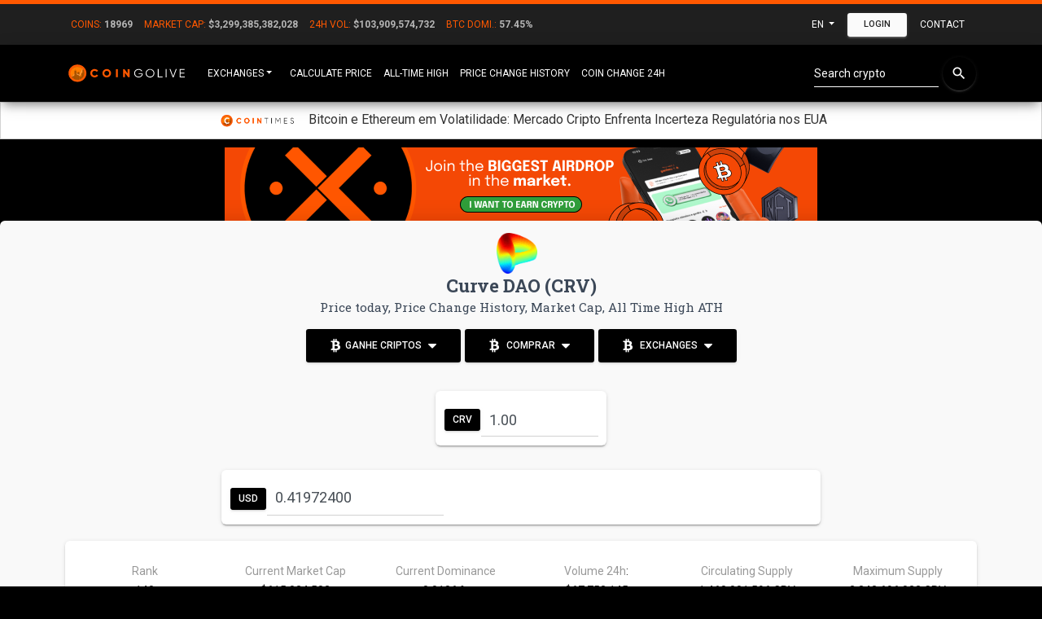

--- FILE ---
content_type: text/html; charset=UTF-8
request_url: https://coingolive.com/en/coins/curve-dao-token/
body_size: 9845
content:
<!doctype html>
<html lang="en">

<head>
    <title>Curve DAO (CRV) Price, Price Change History, Market Cap, ATH | CoinGoLive</title>    <meta charset="utf-8">
    <meta content="width=device-width, initial-scale=1.0, maximum-scale=1.0, user-scalable=0" name="viewport" />
    <meta http-equiv="X-UA-Compatible" content="IE=edge,chrome=1" />
    <meta property="og:title" content="Curve DAO (CRV) Price, Price Change History, Market Cap, ATH" />
    <meta property="og:image" content="http://coingolive.com/assets/img/new_logo_social.png?v=2.6" />
            <meta name="description" content="Price Curve DAO (CRV) today, cryptocurrency all time high ATH, see the price change history with percentage gain and loss, compare with the Bitcoin and Gold market cap" />
        <meta property="og:description" content="Price Curve DAO (CRV) today, cryptocurrency all time high ATH, see the price change history with percentage gain and loss, compare with the Bitcoin and Gold market cap" />
        <meta name="maValidation" content="2f7fd73164f4cc546df97e0e0a0fe559" />
    <link rel="icon" type="image/png" href="/assets/img/new_favicon.png?v=2.61" />
    <link rel="stylesheet" href="/assets/css/material-kit.css?v=2.6">
    <link rel="stylesheet" href="/assets/css/global.css?v=2.624">
    <link href="/assets/css/pace.css" media="screen" rel="stylesheet" type="text/css">
    <link rel="canonical" href="https://coingolive.com/en/coins/curve-dao-token/" />
    <link rel="stylesheet" href="/assets/css/coin-perfil.css?3?v=2.6">
    <link rel="preconnect" href="https://fonts.gstatic.com/" crossorigin>
    <link rel="preload" as="style" onload="this.onload=null;this.rel='stylesheet'" type="text/css" href="https://fonts.googleapis.com/css?family=Roboto:300,400,500,700|Roboto+Slab:400,700|Material+Icons" />
    <link rel="preload" as="style" onload="this.onload=null;this.rel='stylesheet'" href="https://cdnjs.cloudflare.com/ajax/libs/font-awesome/4.7.0/css/font-awesome.min.css">
    <link rel="alternate" href="https://coingolive.com/en/coins/curve-dao-token/" hreflang="x-default">
            <link rel="alternate" href="https://coingolive.com/en/coins/curve-dao-token/" hreflang="en">
            <link rel="alternate" href="https://coingolive.com/pt-br/coins/curve-dao-token/" hreflang="pt-br">
        <script async src="https://www.googletagmanager.com/gtag/js?id=UA-114358769-1"></script>
    <script>
        window.dataLayer = window.dataLayer || [];

        function gtag() {
            dataLayer.push(arguments);
        }
        gtag('js', new Date());

        gtag('config', 'UA-114358769-1');
    </script>

    <script>
        var user_country = "US";
        var currentLang = 'en';

        function siteUrl(url) {
            return '/' + currentLang + url;
        }

        function eventShowBanner(id) {
            gtag('event', 'show_banner_' + id, {
                'event_category': 'show_banner_' + id
            });
        }

        function eventClickBtn(id) {
            gtag('event', id, {
                'event_category': id
            });
        }
    </script>
    <link href="/assets/css/style.css?v=2.6" rel="stylesheet" type="text/css">
    <script data-ad-client="ca-pub-7221324991261346" async src="https://pagead2.googlesyndication.com/pagead/js/adsbygoogle.js"></script>
    <!-- Start GPT Tag -->
<script async src='https://securepubads.g.doubleclick.net/tag/js/gpt.js'></script>
<script src="/assets/js/head.js?v=2.6"></script>

<!-- End GPT Tag -->
    <script async src="https://appsha-prm.ctengine.io/js/script.js?wkey=mauLNMW7on"></script>
</head>

<body style="color: white; background-color: #000000;margin-bottom: 50px">

    <nav class=" navbar navbar-expand-sm  navbar-primary bg-primary" style="border-top: #ff5800 solid 5px; border-radius: 0px!important; background-color: #1f1f1f!important;padding: 0px;margin-bottom: 0px!important;box-shadow: none">
        <div class="container">
            <ul class="navbar-nav mr-auto" id="nav-global-data">
                <li class="nav-item" id="div_global_coins">
                    <span class="nav-link" style="padding-right: 7px;padding-left: 7px;">
                        <span style="color:#ff5800">Coins:</span> <span id="global_coins" style="color:#b5b5b5;font-weight: 600">---</span>
                    </span>
                </li>
                <li class="nav-item">
                    <span class="nav-link" style="padding-right: 7px;padding-left: 7px;">
                        <span style="color:#ff5800">Market Cap:</span> <span id="global_market_cap" style="color:#b5b5b5;font-weight: 600">---.---.---.---</span>
                    </span>
                </li>
                <li class="nav-item">
                    <span class="nav-link" style="padding-right: 7px;padding-left: 7px;">
                        <span style="color:#ff5800">24h Vol:</span> <span id="global_volume" style="color:#b5b5b5;font-weight: 600">---.---.---.---</span>

                    </span>
                </li>
                <li class="nav-item">
                    <span class="nav-link" style="padding-right: 7px;padding-left: 7px;">
                        <span style="color:#ff5800">BTC Domi.:</span> <span id="global_dominance_btc" style="color:#b5b5b5;font-weight: 600">---.---</span>

                    </span>
                </li>
            </ul>
            <ul class="navbar-nav ml-auto  dropdown-menu-left visible-md cg-hide-mobile" style="flex-direction: row!important;">

                <li class="dropdown nav-item" id="topMoedaAtual">
                    <a href="#" class="dropdown-toggle nav-link moedaAtual" data-toggle="dropdown">
                        USD                    </a>
                    <div class="dropdown-menu ">
                                                    <a href="javascript:changeMoeda('USD',function(){ location.reload(); })" class="dropdown-item">
                                USD                            </a>
                                                    <a href="javascript:changeMoeda('BRL',function(){ location.reload(); })" class="dropdown-item">
                                BRL                            </a>
                                                    <a href="javascript:changeMoeda('EUR',function(){ location.reload(); })" class="dropdown-item">
                                EUR                            </a>
                                                    <a href="javascript:changeMoeda('BTC',function(){ location.reload(); })" class="dropdown-item">
                                BTC                            </a>
                                            </div>
                </li>
                <li class="dropdown nav-item">
                    <a href="#" class="dropdown-toggle nav-link" data-toggle="dropdown">
                        en                    </a>
                    <div class="dropdown-menu dropdown-menu-right text-right">
                                                    <a href="/en/coins/curve-dao-token" class="dropdown-item">
                                English                            </a>
                                                    <a href="/pt-br/coins/curve-dao-token" class="dropdown-item">
                                Português Brasil                            </a>
                                            </div>
                </li>
                                    <button class="btn btn-sm btn-secondary" type="button" onclick="modalLogin()">Login</button>
                                <li class="dropdown nav-item">
                    <a href="/en/contact/" class="nav-link ">
                        Contact                    </a>
                </li>
            </ul>
        </div>
    </nav>

    <nav class=" navbar-expand-sm  navbar-primary bg-primary" id="top-search-coin" style=" border-radius: 0px!important; background-color: #ff5800!important;padding: 0px;margin-bottom: 0px!important;box-shadow: none;display: none">
        <div class="container">
            <ul class="navbar-nav ml-auto   cg-show-mobile" style="flex-direction: row!important;display: none">

                <form class="form-inline mr-auto" style="margin-bottom: 0;padding-bottom: 10px" onsubmit=" return false;">
                    <div class="dropdown ml-auto" style="    width: 100%;">
                        <div class="form-group has-white bmd-form-group" style="margin-top: 10px">
                            <input type="text" class="form-control go-top-search" style="width: 90%;float: left;display: block" placeholder="Buscar Criptomoedas">
                            <i class="material-icons" style="color: #fff;width: 10%;float: left;display: block;cursor: pointer" onclick="toggleSearch()">close</i>
                        </div>

                        <div class="dropdown-menu" style="margin-top: 50px">
                            <div class="opts">
                            </div>
                        </div>
                    </div>
                </form>
            </ul>
        </div>
    </nav>

    <nav class="navbar navbar-expand-lg  navbar-primary bg-primary" style="border-radius: 0px!important; margin-bottom: 0px!important">
        <div class="container">
            <a href="/en/" style="margin-right: 10px;"><img alt="CoinGoLive Logo" title="CoinGoLive" src="/assets/img/new-coingolive-logo.svg" width="150" /></a>
            <button type="button" class="cg-show-mobile" onclick="toggleSearch()" style="display: none;margin-bottom: -8px;margin-right: -70px;cursor: pointer; background: transparent;border:0">
                <i class="material-icons" style="color:#fff">search</i>
            </button>
            <button type="button" class="navbar-toggler" type="button" data-toggle="collapse" data-target="#navbarSupportedContent" aria-controls="navbarSupportedContent" aria-expanded="false" aria-label="Toggle navigation">
                <i class="material-icons" style="color:#fff">list</i>
            </button>

            <div class="collapse navbar-collapse" id="navbarSupportedContent">
                <ul class="navbar-nav mr-auto">
                    <li class="dropdown nav-item">
                        <a href="#" target="_blank" class="dropdown-toggle nav-link" data-toggle="dropdown" aria-expanded="false">Exchanges</a>
                        <div class="dropdown-menu dropdown-with-icons">
                            <!-- <a onclick="javascript:gtag('event', 'click_btnMenuExchange_1inch', {'event_category': 'click_btnMenuExchange_1inch' });" target="_blank" rel="nofollow" class="dropdown-item" href="https://jn3rg.app.link/2AOlpbZiiqb"><i class='fa fa-check-circle' style=" margin-right: 5px; " title='Recomendado'></i> Agregador DEX 1inch</a> -->
                            <!-- <a onclick="javascript:gtag('event', 'click_btnMenuExchange_novadax', {'event_category': 'click_btnMenuExchange_novadax' });" target="_blank" rel="nofollow" class="dropdown-item" href="https://www.novadax.com.br?s=cointimesbanner"><i class='fa fa-check-circle' style=" margin-right: 5px; " title='Recomendado'></i> NovaDAX</a> -->
                            <!-- <a onclick="javascript:gtag('event', 'click_btnMenuExchange_coingoback_loop', {'event_category': 'click_btnMenuExchange_coingoback_loop' });" target="_blank" class="dropdown-item" href="https://loop.coingoback.com/?utm_source=coingolive&utm_term=menu"><i class='fa fa-check-circle' style=" margin-right: 5px; " title='Recomendado'></i> Coingoback Loop</a> -->
                            <a onclick="javascript:gtag('event', 'click_btnMenuExchange_coingoback_ganhe', {'event_category': 'click_btnMenuExchange_coingoback_ganhe' });" target="_blank" class="dropdown-item" href="https://coingoback.com/?utm_source=coingolive&utm_term=menu"><i class='fa fa-check-circle' style=" margin-right: 5px; " title='Recomendado'></i> Ganhe Bitcoin</a>
                            <!-- <a onclick="javascript:gtag('event', 'click_btnMenuExchange_cryptomkt', {'event_category': 'click_btnMenuExchange_cryptomkt' });" target="_blank" rel="nofollow" class="dropdown-item" href="https://www.cryptomkt.com/account/register?cam=cointimesbr"><i class='fa fa-check-circle' style=" margin-right: 5px; " title='Recomendado'></i> CryptoMarket</a> -->
                            <!-- <a onclick="javascript:gtag('event', 'click_btnMenuExchange_coinex', {'event_category': 'click_btnMenuExchange_coinex' });" target="_blank" rel="nofollow" class="dropdown-item" href="https://www.coinex.com/"><i class='fa fa-check-circle' style=" margin-right: 5px; " title='Recomendado'></i> CoinEx</a> -->
                            <!-- <a onclick="javascript:gtag('event', 'click_btnMenuExchange_coinext', {'event_category': 'click_btnMenuExchange_coinext' });" target="_blank" rel="nofollow" class="dropdown-item" href="https://coinext.com.br/cadastro"><i class='fa fa-check-circle' style=" margin-right: 5px; " title='Recomendado'></i> Coinext</a> -->
                            <a onclick="javascript:gtag('event', 'click_btnMenuExchange_foxbit', {'event_category': 'click_btnMenuExchange_foxbit' });" target="_blank" rel="nofollow" class="dropdown-item" href="https://foxbit.com.br/?utm_source=coingolive&utm_term=botao-moedas">Foxbit</a>
                        </div>
                    </li>
                    <li class="nav-item">
                        <a class="nav-link" style="padding-right: 7px;padding-left: 7px;" href="/en/coin/price/">Calculate Price</a>
                    </li>
                    <li class="nav-item">
                        <a class="nav-link" style="padding-right: 7px;padding-left: 7px;" href="/en/coin/ath-price/">All-Time High</a>
                    </li>
                    <li class="nav-item">
                        <a class="nav-link" style="padding-right: 7px;padding-left: 7px;" href="/en/coin/price-change-history/">Price Change History</a>
                    </li>
                    <li class="nav-item">
                        <a class="nav-link" style="padding-right: 7px;padding-left: 7px;" href="/en/coin-change/binance/btc/">Coin Change 24h</a>
                    </li>
                                    </ul>
                <ul class="navbar-nav ml-auto  dropdown-menu-left">
                    <form class="form-inline ml-auto cg-hide-mobile" onsubmit=" return false;">
                        <div class="dropdown">
                            <div class="form-group has-white bmd-form-group">
                                <input type="text" class="form-control go-top-search" placeholder="Search crypto">
                            </div>
                            <button type="buttom" class="btn btn-primary btn-raised btn-fab btn-round">
                                <i class="material-icons">search</i>
                            </button>

                            <div class="dropdown-menu ">
                                <div class="opts">
                                </div>
                            </div>
                        </div>
                    </form>
                    <!--                             <div class="dropdown go_selectbox">
                                                    <button class="btn btn-primary btn-block btn-sm dropdown-toggle go_selectbox_btn" type="button" data-toggle="dropdown" aria-haspopup="true" aria-expanded="false">
                                                                            </button>
                                                </div>-->
                </ul>
                <ul class="navbar-nav ml-auto  dropdown-menu-left visible-md cg-show-mobile" style="flex-direction: row!important;display: none">

                    <li class="nav-item">
                        <a class="nav-link" target="_blank" href="https://github.com/CoinGoLive/coingolive"><i class="fa fa-github"></i></a>
                    </li>
                    <li class="dropdown nav-item">
                        <a href="#" class="dropdown-toggle nav-link" data-toggle="dropdown">
                            en                        </a>
                        <div class="dropdown-menu dropdown-menu-right text-right">
                                                            <a href="/en/coins/curve-dao-token" class="dropdown-item">
                                    English                                </a>
                                                            <a href="/pt-br/coins/curve-dao-token" class="dropdown-item">
                                    Português Brasil                                </a>
                                                    </div>
                    </li>
                                            <button class="btn btn-block btn-secondary" type="button" onclick="modalLogin()">Login</button>
                                        <li class="dropdown nav-item">
                        <a href="/en/contact/" class="nav-link ">
                            Contact                        </a>
                    </li>
                </ul>

            </div>
        </div>
        </div>
    </nav>

    <div id="news-section" style="
         background-color:  white;
         padding: 10px;
         border: 1px #d2d2d2 solid;
         display:  block;
         text-align: center;
         line-height: 1.2;
         margin: 10px;
         margin-top: 0px!important;
         margin-right: 0px!important;
         margin-left: 0px!important;
         ">
        <a href="https://cointimes.com.br" id="news-section-logo" target="_blank" ><img src="/assets/img/partners/cointimes.png" style="
             /* display:  none; */
             max-width: 100px;
             top: 20%;
             position:  relative;
             margin-right: 10px;
             "></a>
        <a href="#" target="_blank" style="color: #333" class="news-link"></a>
</div>
    <div style="margin:10px;max-width: 1500px;" class="ml-auto mr-auto">

        <!-- <div style="display: flex;align-items: center; justify-content: center;height: 95px;">
    <span id="ct_cYRnTMOKI6t"></span>
</div> -->

<div style="text-align: center;">
      <a rel="nofollow" href="https://app.cointimes.com.br/signup?referral_code=zndnmhsggi" target="_blank">
                    <img src="https://cointimes.com.br/wp-content/uploads/2024/09/AD728x90-EN.png" style="width: 100%;max-width:728px" />
            </a>
</div>
            <script>
        var price_coin =0.4197240000;
        var moeda_char = '$';
        var all_prices = [{"moeda": "USD", "price": 0.4197240000}];
        var all_prices_decoded = Array;
        
</script>
<div class="row" style="margin: 0px;">

    <div class="main main-raised  col-md-12"  style="margin: 0px!important;background-color: #f9f9f9;">
        <div class="container">
            <!--            <div style="position:absolute; top: 1px;right: 8px">
            Last update 3 minutes ago                        </div>-->

            <div class="section section-perfil " style="padding-top: 0;padding-bottom: 2px">
            <div class="section" style="padding-top: 15px;">
                                        <div class="row">
                        <div style="margin-left: auto;margin-right: auto;" class="col-md-12 text-center">
                            <img alt="Curve DAO (CRV)" style="margin-right:10px;max-width:50px" src="/assets/img/coin/curve-dao-token.png">
                            <h1 class="title" style="line-height: 1.1em;margin-top: 3px;font-size: 22px;">Curve DAO (CRV)<br/><span class="coin-h1"> Price today, Price Change History, Market Cap, All Time High ATH</h1>
                            <div style="width: 100%; margin: 0 auto;"><div>
                <button data-container="body" data-html="true" data-toggle="popover" data-placement="bottom" data-content="<h4 style='margin: 0;'><a onclick='eventClickBtn(this.id)' id='click_btnGlobal_coingoback_cashback' rel='nofollow' target='_blank' href='https://coingoback.com/promocoes/1?utm_source=coingolive&utm_term=botao-moedas'><i class='fa fa-check-circle' title='Recomendado'></i> Coingoback <i class='fa fa fa-external-link'></i></a></h4> Ganhe cashback em Bitcoins" class="btn btn-primary">
                    <i class="fa fa-btc" style="margin-right: 5px;"></i>Ganhe Criptos <i class="fa fa-sort-down" style=" margin-top: -25px; margin-left: 5px; "></i>
                </button>
                <button data-container="body" data-html="true" data-toggle="popover" data-placement="bottom" data-content="<h4 style='margin: 0;'><a onclick='eventClickBtn(this.id)' id='click_btnGlobal_foxbit_pro' rel='nofollow' target='_blank' href='https://pro.foxbit.com/institucional/?utm_source=coingolive&utm_term=botao-comprar-no-pro'>Foxbit Pro <i class='fa fa fa-external-link'></i></a></h4> Alta performance para traders<hr/><h4 style='margin: 0;'><a onclick='eventClickBtn(this.id)' id='click_btnGlobal_foxbit' rel='nofollow' target='_blank' href='https://foxbit.com.br/?utm_source=coingolive&utm_term=botao-moedas'>Foxbit <i class='fa fa fa-external-link'></i></a></h4> Comprar e vender Bitcoin é na Foxbit." class="btn btn-primary">
                    <i class="fa fa-btc" style="margin-right: 5px;"></i> Comprar <i class="fa fa-sort-down" style=" margin-top: -25px; margin-left: 5px; "></i>
                </button>
                <button data-container="body" data-html="true" data-toggle="popover" data-placement="bottom" data-content="<h4 style='margin: 0;'><a onclick='eventClickBtn(this.id)' id='click_btnGlobal_foxbit_pro' rel='nofollow' target='_blank' href='https://pro.foxbit.com/institucional/?utm_source=coingolive&utm_term=botao-comprar-no-pro'>Foxbit Pro <i class='fa fa fa-external-link'></i></a></h4> Alta performance para traders<hr/><h4 style='margin: 0;'><a onclick='eventClickBtn(this.id)' id='click_btnGlobal_foxbit' rel='nofollow' target='_blank' href='https://foxbit.com.br/?utm_source=coingolive&utm_term=botao-moedas'>Foxbit <i class='fa fa fa-external-link'></i></a></h4> Comprar e vender Bitcoin é na Foxbit." class="btn btn-primary">
                    <i class="fa fa-btc" style="margin-right: 5px;"></i> Exchanges <i class="fa fa-sort-down" style=" margin-top: -25px; margin-left: 5px; "></i>
                </button>
            </div></div>
                        </div>                        
                        <div class="col-md-8 text-center" style="max-width:1850px;margin: 0 auto;">
                                    <div class="card d-flex justify-content-center" style="padding:10px;top:0px;max-width:210px;margin-bottom:0px;margin-left:auto;margin-right:auto">
                                             
                                    <div class="input-group">

                                        <div class="input-group-prepend">
                                            <button  style="padding:5px 10px;margin-top: 12px;"  class="btn btn-primary">CRV</button>
                                        </div>
                                        <input type="number" data-symbol="CRV" data-pricemoeda="1" step="any" id="amount_from"   style="padding: 10px 0px 5px 10px;height: 47px;font-size: 18px"  value="" class="form-control amount-converter ">
                                        
                                     
                                    </div>
                                    </div>
                                    <div id="rowItems" class="card d-flex flex-md-row " style="max-width:2500px;padding:10px;margin-bottom:20px">
                                                                   
                                        <div class="input-group " style="margin-right:10px">
                                            <div class="input-group-prepend ">
                                                <button style="padding:5px 10px;margin-top: 12px;"  class="btn btn-primary" type="button" data-toggle="dropdown">USD                                                </button>           
                                            </div>
                                            
                                            
                                            <input data-symbol="USD" type="number" 
                                            data-pricecurrentmoeda="" step="any" data-pricemoeda="0.419724" style="margin:20;padding: 5px 1px 5px 10px;height: 47px;font-size: 18px" value="" class="form-control amount-converter " >
                                        </div>

                                                                        
                                </div>
                            </div>
                        
                        
                        <div class="col-md-12 text-center" style="margin-left: auto;margin-right: auto;">
                            <div class="card card-body"  style="margin-top: 0px;margin-bottom: 8px;">
                                <div class="row">
                                    <div class="col-md-2 col-6" style="margin-bottom:5px;margin-top: 5px;">
                                        <span class="description">Rank</span><br/>
                                        <span>140</span>
                                    </div>
                                    <div class="col-md-2  col-6" style="margin-bottom:5px;margin-top: 5px">
                                        <span class="description">Current Market Cap</span><br/>
                                        <span>$615,034,582</span>
                                    </div>
                                    <div class="col-md-2  col-6" style="margin-bottom:5px;margin-top: 5px">
                                        <span class="description">  Current Dominance</span><br/>
                                        <span>0.0186 %</span>
                                    </div>
                                    <div class="col-md-2  col-6" style="margin-bottom:5px;margin-top: 5px">
                                        <span class="description">Volume 24h</span>:<br/>
                                        <span>$67,753,145 </span>
                                    </div>
                                    <div class="col-md-2 col-6" style="margin-bottom:5px;margin-top: 5px">
                                        <span class="description">Circulating Supply</span><br/>
                                        <span  >1,468,001,596 CRV</span>
                                    </div>
                                    <div class="col-md-2  col-6" style="margin-bottom:5px;margin-top: 5px">
                                        <span class="description">Maximum Supply</span><br/>
                                        <span> 
                                            2,342,696,023 CRV                                        </span>
                                    </div>
                                </div>
                            </div>
                        </div>
                        <div class="col-md-12">
<div
          class="card d-flex flex-row align-items-center justify-content-around flex-wrap wrap-content"
        >
          <div class="d-flex flex-row mb-4 mt-md-4 bitcoin">
            <img
              class="round img-fluid img-thumbnail mr-2"
              src="/assets/img/coin/bitcoin.png"
              style="height: 60px;"
            />
            <div class="bitcoin-text">
              <span>
                Onde comprar bitcoin ?
              </span>
            </div>
          </div>

          
                <a href=https://coingoback.com/ target="_blank">
                  <div class="box d-flex flex-row align-items-center mb-4 mt-md-4 pr-3">
                      <img class="round mr-2" src=/assets/img/logos/coingoback.jpg />
                      <div>
                        <p> Coingoback </p>
                        <span>
                        Compre bitcoin no cartão de crédito 
                        </span>
                      </div>
                    </div>
                  </a>
                <a href=https://foxbit.com.br/ target="_blank">
                  <div class="box d-flex flex-row align-items-center mb-4 mt-md-4 pr-3">
                      <img class="round mr-2" src=/assets/img/logos/foxbit.jpg />
                      <div>
                        <p> Foxbit </p>
                        <span>
                        Comprar e vender Bitcoin é na Foxbit. 
                        </span>
                      </div>
                    </div>
                  </a>
                <a href=https://www.novadax.com.br?s=cointimesbanner target="_blank">
                  <div class="box d-flex flex-row align-items-center mb-4 mt-md-4 pr-3">
                      <img class="round mr-2" src=/assets/img/logos/novadax.jpg />
                      <div>
                        <p> NovaDAX </p>
                        <span>
                        As criptomoedas mais conceituadas do mercado em um só lugar. 
                        </span>
                      </div>
                    </div>
                  </a>
          </div>
                    </div>
                    <div class="row">
                        <div class="col-md-6 text-center" style="padding:5px;">
                            <div class="card card-body"  style="margin-top: 0px;height: 99%">
                                <h2   style=" margin-top: 2px;">All-Time High</h2>
                                <div class="table-responsive">
                                    <table class="table ">
                                        <tr>
                                            <td>ATH Price Calculation</td>
                                            <td class="price-total" data-price="15.3700000000"></td>
                                        </tr>
                                        <tr>
                                            <td>Price ATH</td>
                                            <td>$15.37</td>
                                        </tr>
                                        <tr>
                                            <td>Date ATH</td>
                                            <td>2020-08-14 <small>( 5 years ago )</small></td>
                                        </tr>
                                        <tr>
                                            <td>% to ATH</td>
                                            <td style="padding:0px!important; "><span style="font-size:13px;width:100%;height:100%;padding:14px;display:block;border-radius: 5px;"   class="badge green6">3,561.93%</span></td>
                                        </tr>
                                        <tr>
                                            <td>% since ATH</td>
                                            <td style="padding:0px!important; "><span style="font-size:13px;width:100%;height:100%;padding:14px;display:block;border-radius: 5px;"   class="badge red5">-97.26%</span></td>
                                        </tr>
                                        <tr>
                                            <td>Position Current Price</td>
                                            <td>
                                                <div class="progress progress-line-primary " style="height: 20px;">
                                                    <div class="progress-bar progress-bar-primary" role="progressbar" style="width: 2.74%;">
                                                    </div>
                                                </div>
                                            </td>
                                        </tr>

                                    </table>
                                </div>
                            </div>
                        </div>

                        <div class="col-md-6 text-center" style="padding:5px">

                            <div class="card card-body"  style="margin-top: 0px;margin-bottom: 5px;">
                                <h2 style=" margin-top: 2px;">Price History</h2>
                                <div class="table-responsive">
                                    <table class="table ">
                                        <thead>
                                            <tr>
                                                <th>Time</th>
                                                <th>Change</th>
                                                <th>Price</th>
                                                <th>Total calculated</th>
                                            </tr>
                                        </thead>
                                        <tbody>
                                            <tr>
                                                <td>1 hour</td>
                                                <td style="padding:0px!important"><span style="font-size:13px;width:100%;height:100%;padding:14px;display:block;border-radius: 5px;"   class="badge green0">0.34%</span></td>
                                                <td>
                                                    $0.42                                                </td>
                                                <td class="price-total" data-price="0.41830177396851"></td>

                                            </tr>
                                            <tr>
                                                <td>24 hours</td>
                                                <td style="padding:0px!important"><span style="font-size:13px;width:100%;height:100%;padding:14px;display:block;border-radius: 5px;"   class="badge green0">0.65%</span></td>
                                                <td>
                                                    $0.42                                                </td>
                                                <td class="price-total" data-price="0.41701341281669"></td>
                                            </tr>
                                            <tr>
                                                <td>7 days</td>
                                                <td style="padding:0px!important"><span style="font-size:13px;width:100%;height:100%;padding:14px;display:block;border-radius: 5px;"   class="badge green0">3.16%</span></td>
                                                <td>
                                                    $0.41                                                </td>
                                                <td class="price-total" data-price="0.40686700271423"></td>
                                            </tr>
                                            <tr>
                                                <td>14 days</td>
                                                <td style="padding:0px!important"><span style="font-size:13px;width:100%;height:100%;padding:14px;display:block;border-radius: 5px;"   class="badge green0">4.19%</span></td>
                                                <td>
                                                    $0.40                                                </td>
                                                <td class="price-total" data-price="0.40284480276418"></td>
                                            </tr>
                                            <tr>
                                                <td>30 days</td>
                                                <td style="padding:0px!important"><span style="font-size:13px;width:100%;height:100%;padding:14px;display:block;border-radius: 5px;"   class="badge green1">19.32%</span></td>              
                                                <td>
                                                    $0.35                                                </td>
                                                <td class="price-total" data-price="0.35176332551123"></td>
                                            </tr>
                                            <tr>
                                                <td>200 days</td>
                                                <td style="padding:0px!important"><span style="font-size:13px;width:100%;height:100%;padding:14px;display:block;border-radius: 5px;"   class="badge red1">-18.24%</span></td>
                                                <td>
                                                    $0.51                                                </td>
                                                <td class="price-total" data-price="0.51336105675147"></td>
                                            </tr>
                                            <tr>
                                                <td>1 year</td>
                                                <td style="padding:0px!important"><span style="font-size:13px;width:100%;height:100%;padding:14px;display:block;border-radius: 5px;"   class="badge red3">-56.85%</span></td>    
                                                <td>
                                                    $0.97                                                </td>
                                                <td class="price-total" data-price="0.97270915411356"></td>
                                            </tr>
                                        </tbody>
                                    </table>
                                </div>
                            </div>
                        </div>

                        <div style="margin: 10px auto">
 <!-- GPT AdSlot 15 for Ad unit 'coingolive_desk_middle_banner8' ### Size: [[970,250],[970,90],[728,90]] -->
 <div id='div-gpt-ad-3249060-15' class="d-none d-sm-block coingolive-ads">
     <script>
         googletag.cmd.push(function() { googletag.display('div-gpt-ad-3249060-15'); });
     </script>
 </div>
 <!-- End AdSlot 15 -->
</div>

<!-- GPT AdSlot 16 for Ad unit 'coingolive_mobile_middle_banner8' ### Size: [[336,280],[300,250],[300,100],[320,50]] -->
<div id='div-gpt-ad-3249060-16' class="d-block d-sm-none coingolive-ads" >
    <script>
        googletag.cmd.push(function() { googletag.display('div-gpt-ad-3249060-16'); });
    </script>
</div>
                        <div class="col-md-6 text-center" style="padding:5px">
                            <div class="card card-body"  style="margin-top: 0px;margin-bottom: 5px;">
                                <h2><img style="max-width:60px" src="/assets/img/btc_today.png" alt="BTC today" /> Current Market Cap BTC</h2>
                                <p>Price calculation with Bitcoin current Market Cap</p>
                                <table class="table" style="border-style: hidden;font-size:15px;border-radius: 20px;background-color: whitesmoke;">
                                    <tbody>
                                        <tr>
                                            <td>Current Market Cap BTC</td>
                                            <td>$1,893,720,566,556</td>
                                        </tr>
                                        <tr>
                                            <td>Date</td>
                                            <td>Today</td>
                                        </tr>
                                    </tbody>
                                </table>
                                <div class="table-responsive"> 
                                    <table class="table">
                                        <thead>
                                            <tr>
                                                <th>% of Current <br/> Market Cap BTC</th>
                                                <th>Price CRV<br/> calculated</th>
                                                <th>Total <br/> calculated</th>
                                                <th>Rank</th>
                                                <th>Growth <br/> needed</th>
                                            </tr>
                                        </thead>
                                        <tbody>
                                            <tr>
                                                <td>0.032%</td>
                                                <td>$0.42</td>
                                                <td class="price-total" data-price="0.4197240000"></td>
                                                <td  data-market-cap="615034582.00"  class="market-cap-rank"></td>
                                                <td>--</td>
                                            </tr>
                                            <tr>
                                                <td>1%</td>
                                                <td>$12.90</td>
                                                <td class="price-total" data-price="12.899989834589"></td>
                                                <td data-market-cap="18937205665.56"   class="market-cap-rank"></td>
                                                <td  class="porc-change">2,973%</td>
                                            </tr>
                                            <tr>
                                                <td>10%</td>
                                                <td>$129.00</td>
                                                <td class="price-total" data-price="128.99989834589"></td>
                                                <td data-market-cap="189372056655.6"   class="market-cap-rank"></td>
                                                <td  class="porc-change">30,634%</td>
                                            </tr>
                                            <tr>
                                                <td>30%</td>
                                                <td>$387.00</td>
                                                <td class="price-total" data-price="386.99969503766"></td>
                                                <td data-market-cap="568116169966.8"  class="market-cap-rank"></td>
                                                <td  class="porc-change">92,103%</td>
                                            </tr>
                                            <tr>
                                                <td >50%</td>
                                                <td>$645.00</td>
                                                <td class="price-total" data-price="644.99949172944"></td>
                                                <td data-market-cap="946860283278" class="market-cap-rank"></td>
                                                <td  class="porc-change">153,572%</td>
                                            </tr>
                                            <tr>
                                                <td>100%</td>
                                                <td>$1,290.00</td>
                                                <td class="price-total" data-price="1289.9989834589"></td>
                                                <td data-market-cap="1893720566556.00" class="market-cap-rank"></td>
                                                <td  class="porc-change">307,245%</td>
                                            </tr>
                                        </tbody>
                                    </table>
                                </div>
                            </div>
                        </div>
                        <div class="col-md-6 text-center" style="padding:5px">
                            <div class="card card-body"  style="margin-top: 0px;margin-bottom: 5px;">
                                <h2><img style="max-width:60px" src="/assets/img/btc_ath.png"  alt="BTC ATH"/> Market Cap BTC at ATH</h2>
                                <p>Price calculation with the higher Bitcoin Market Cap</p>
                                <table class="table " style="font-size:15px;
                                border-style: hidden;border-radius: 20px;background-color: whitesmoke;">
                                    <tbody>
                                        <tr>
                                            <td>Higher Market Cap BTC</td>
                                            <td>$325,311,461,891</td>
                                        </tr>
                                        <tr>
                                            <td>Date</td>
                                            <td>2017-12-16</td>
                                        </tr>
                                    </tbody>
                                </table>
                                <div class="table-responsive"> 
                                    <table class="table">
                                        <thead>
                                            <tr>
                                                <th>% bigger <br/> MarketCap BTC</th>
                                                <th>Price CRV<br/> calculated</th>
                                                <th>Total <br/> calculated</th>
                                                <th>Growth <br/> needed</th>
                                            </tr>
                                        </thead>
                                        <tbody>
                                            <tr>
                                                <td>0.19%</td>
                                                <td>$0.42</td>
                                                <td class="price-total" data-price="0.4197240000"></td>
                                                <td>--</td>
                                            </tr>
                                            <tr>
                                                <td>1%</td>
                                                <td>$2.22</td>
                                                <td class="price-total" data-price="2.2160157235347"></td>
                                                <td  class="porc-change">428%</td>
                                            </tr>
                                            <tr>
                                                <td>10%</td>
                                                <td>$22.16</td>
                                                <td class="price-total" data-price="22.160157235347"></td>
                                                <td  class="porc-change">5,180%</td>
                                            </tr>
                                            <tr>
                                                <td>30%</td>
                                                <td>$66.48</td>
                                                <td class="price-total" data-price="66.48047170604"></td>
                                                <td  class="porc-change">15,739%</td>
                                            </tr>
                                            <tr>
                                                <td>50%</td>
                                                <td>$110.80</td>
                                                <td class="price-total" data-price="110.80078617673"></td>
                                                <td  class="porc-change">26,298%</td>
                                            </tr>
                                            <tr>
                                                <td>100%</td>
                                                <td>$221.60</td>
                                                <td class="price-total" data-price="221.60157235347"></td>
                                                <td  class="porc-change">52,697%</td>
                                            </tr>
                                        </tbody>
                                    </table>
                                </div>
                            </div>
                        </div>
                          
                        <div class="col-md-6 text-center" style="padding:5px">
                            <div class="card card-body"  style="margin-top: 0px;margin-bottom: 5px;">
                                <h2><img style="max-width:40px" src="/assets/img/gold.png" alt="Ouro" /> Gold Market Cap </h2>
                                <p>Calculation of price with the approximate market cap of Gold</p>
                                <table class="table " style="font-size:15px;border-style: hidden;border-radius: 20px;background-color: whitesmoke;">
                                    <tbody>
                                        <tr>
                                            <td>Gold Market Cap</td>
                                            <td>$7,700,000,000,000</td>
                                        </tr>
                                        <tr>
                                            <td>Date</td>
                                            <td>2017</td>
                                        </tr>
                                    </tbody>
                                </table>
                                <div class="table-responsive"> 
                                    <table class="table">
                                        <thead>
                                            <tr>
                                                <th>% Gold Market Cap</th>
                                                <th>Price CRV<br/> calculated</th>
                                                <th>Total <br/> calculated</th>
                                                <th>Growth <br/> needed</th>
                                            </tr>
                                        </thead>
                                        <tbody>
                                            <tr>
                                                <td>0.0080%</td>
                                                <td>$0.42</td>
                                                <td class="price-total" data-price="0.4197240000"></td>
                                                <td>--</td>
                                            </tr>
                                            <tr>
                                                <td>1%</td>
                                                <td>$52.45</td>
                                                <td class="price-total" data-price="52.452259050541"></td>
                                                <td  class="porc-change">12,397%</td>
                                            </tr>
                                            <tr>
                                                <td>10%</td>
                                                <td>$524.52</td>
                                                <td class="price-total" data-price="524.52259050541"></td>
                                                <td  class="porc-change">124,868%</td>
                                            </tr>
                                            <tr>
                                                <td>30%</td>
                                                <td>$1,573.57</td>
                                                <td class="price-total" data-price="1573.5677715162"></td>
                                                <td  class="porc-change">374,805%</td>
                                            </tr>
                                            <tr>
                                                <td>50%</td>
                                                <td>$2,622.61</td>
                                                <td class="price-total" data-price="2622.6129525271"></td>
                                                <td  class="porc-change">624,742%</td>
                                            </tr>
                                            <tr>
                                                <td>100%</td>
                                                <td>$5,245.23</td>
                                                <td class="price-total" data-price="5245.2259050541"></td>
                                                <td  class="porc-change">1,249,585%</td>
                                            </tr>
                                        </tbody>
                                    </table>
                                </div>
                            </div>
                        </div>
                        <div class="col-md-6" style="padding:5px">
                            <div class="card card-body"  style="margin-top: 0px;margin-bottom: 5px;">
                                <div style="text-align: center;">
    <a rel="nofollow" href="https://app.cointimes.com.br/signup?referral_code=zndnmhsggi" target="_blank">
                    <img src="https://cointimes.com.br/wp-content/uploads/2024/09/AD728x90-EN.png" style="width: 100%;" />
            </a>
</div>                            </div>
                        </div>
                    </div>
                </div>
            </div>
            </div>
        </div>
    </div>

    <div class="col-md-12" style="margin-top:30px" >
        <div class="alert alert-warning">
    <div class="container">
        <div class="alert-icon">
            <i class="material-icons">info_outline</i>
        </div>This page does not make predictions, it only makes a <a href="javascript:void(0)" onclick="$('#btn_help_max_price').click()" style="text-decoration: underline">calculation</a> of how much the cryptocurrency would be worth if it had the same market value as Bitcoin or selected currency.</div>
</div>    </div>
</div>
<div class="text-center" style="margin-top: 40px">
    Source of data: <a href="https://coingecko.com" target="_blank">CoinGecko</a>
</div>
    </div>
    <!-- <div style="display: flex;align-items: center; justify-content: center;">
    <span id="ct_cCi5IkKfhK6"></span>
</div> -->
<div style="text-align: center;">
    <!-- <a rel="nofollow" href="https://www.novadax.com.br/sign?s=coingolive300x250&utm_source=coingolivetres" target="_blank">
        <img src="https://cointimes.com.br/wp-content/uploads/2024/03/Banner-Conversao-Agosto-300x250px.png" style="width: 100%; max-width:300px" />
    </a> -->
    <!-- <img src="https://cointimes.com.br/wp-content/uploads/2024/06/3_CACA-PALAVRAS.jpg" style="max-width: 400px;" /> -->
</div>
    <!-- Modal -->
    <div class="modal fade" id="modalLogin" tabindex="-1" role="dialog" aria-hidden="true">
        <div class="modal-dialog" role="document">
            <div id="modalLoginBody">
                ...
            </div>
        </div>
    </div>

    <footer class="footer ">
        <div class="container">
            <nav class="pull-left">
                <ul>
                    <li>
                        <a target="_blank" href="https://cointimes.com.br/network/">
                            Anunciar
                        </a>
                    </li>
                    <li>
                        <a href="/en/contact/">
                            Contact                        </a>
                    </li>
                    <li>
                        <a href="/en/feedback/">
                            Feedback                        </a>
                    </li>
                    <li>
                        <a href="/en/partners/">Partners</a>
                    </li>
                </ul>
            </nav>
            <div class="copyright pull-right">
                <a href="https://twitter.com/coingolive" target="_blank"><i class="fa fa-twitter"></i> Twitter</a> Be updated of new tools.
            </div>
        </div>
    </footer>
    <!--   Core JS Files   -->
    <script src="/assets/js/core/jquery.min.js?v=2.6"></script>
    <script src="/assets/js/core/popper.min.js?v=2.6"></script>
    <script src="/assets/js/bootstrap-material-design.js?v=2.6"></script>
    <script src="/assets/js/material-kit.js?v=2.6"></script>
    <script src="/assets/js/plugins/jquery.mask.min.js?v=2.6"></script>
    <script src="/assets/js/global.js?v=2.626"></script>
    <script async type="text/javascript" src="/assets/js/plugins/pace.js"></script>
        <script>
        function loadPage(page, marketcap) {
       location.reload();
}

$('#topMoedaAtual').hide();

$('#topMoedaAtual').click();

$(".market-cap-rank").each(function () {
    var loading = '<i class="fa fa-refresh fa-spin"></i>';
    var obj = $(this);
    obj.html(loading);
    var merket_cap = obj.data('market-cap');
    var url = siteUrl('/market-cap-rank/?market_cap=' + merket_cap);
    $.get(url, function (data) {
        data = JSON.parse(data);
        obj.text(data.rank);
        
    });
});

function resizeScreen(){
    var width = $(window).width();
    
    if(width < 992){
        $("#rowItems").removeClass("flex-md-row");
        $("#rowItems").addClass("flex-md-column");
    }else{
        $("#rowItems").removeClass("flex-md-column");
        $("#rowItems").addClass("flex-md-row");
    }
}

$(document).ready(function(){

    var to = $("#amount_from").val()
    to = 1;

    var pricemoeda = $("#amount_from").data("pricemoeda"); 

    convertValues(to,pricemoeda);
    
    resizeScreen();
});

$(window).resize(function(){
    resizeScreen();
});
/*$(".amount-converter").on('keyup click change', function () {

    var from = parseFloat($("#amount_from").val());

    var result = price_coin*from;

    console.log(result);
    if(result > 1){
        result = result.toFixed(2);
    }else{
        result = result.toFixed(8);

    }
    //$("#amount_from").val(from);
    $(".amount-converter").each(function(){
        if ($(this).data("symbol") == "BTC"){
            $(this).val(result);
        }else if($(this).data("symbol") == "USD"){
            
        }
    });
    

    setTotal(result);
});*/

arr = all_prices_decoded;

function changeValue(){
   
    all_prices_decoded.forEach = function(f,s){
        console.log('adad');
    }
    
}
$('input[type="number"]').on('focus',function(){
    $(this).select();
});

//Função Para Converter
function convertValues(to,result){
    //var classe = $(".amount-converter").hasClass("amount-this");
    
    $(".amount-converter").each(function(){
        if ($(this).hasClass("amount-this")){

           $(this).removeClass("amount-this");

        }else{

            var thisprice = $(this).data("pricemoeda");             
            var res = thisprice/result*to;   
            res >= 1 ? res = res.toFixed(2) : res = res.toFixed(8);
            $(this).val(res); 
            var valueCoin = $("#amount_from").val();
            setTotal(valueCoin);

        }
    });
}

///Alteração Do Input 
$(".amount-converter").on("input",function () {

    var symbol = $(this).data("symbol");
    var to = parseFloat($(this).val()); 
    var pricemoeda = $(this).data("pricemoeda"); 
    $(this).addClass("amount-this");
    convertValues(to,pricemoeda,symbol);

});

function setTotal(amount){
    $(".price-total").each(function(){
        let price = parseFloat($(this).data('price'));
        let total = amount*price;
        
            if(total > 1){
                total =formatTotal(total,2);
            }else{
                total =formatTotal(total,8); 
            }
            
            $(this).text(amount+'x = '+total);
    });
}

function formatTotal(val, dec) {
    if (currentLang === 'en') {
        if(val<1){
             return moeda_char+val.toFixed(dec);
        }
        return moeda_char+val.toFixed(dec).replace(/\B(?=(\d{3})+(?!\d))/g, ",");
    }
     if(val<1){
             return moeda_char+val.toFixed(dec);
        }
    return moeda_char+val.toFixed(dec).replace('.',',').replace(/\B(?=(\d{3})+(?!\d))/g, ".");
}    </script>
<script defer src="https://static.cloudflareinsights.com/beacon.min.js/vcd15cbe7772f49c399c6a5babf22c1241717689176015" integrity="sha512-ZpsOmlRQV6y907TI0dKBHq9Md29nnaEIPlkf84rnaERnq6zvWvPUqr2ft8M1aS28oN72PdrCzSjY4U6VaAw1EQ==" data-cf-beacon='{"version":"2024.11.0","token":"8f1239780cb344e9ac1026ddc8fc0b05","r":1,"server_timing":{"name":{"cfCacheStatus":true,"cfEdge":true,"cfExtPri":true,"cfL4":true,"cfOrigin":true,"cfSpeedBrain":true},"location_startswith":null}}' crossorigin="anonymous"></script>
</body>

</html>

--- FILE ---
content_type: text/html; charset=UTF-8
request_url: https://coingolive.com/en/global-data/
body_size: 12
content:
{"base":"usd","base_symbol":"$","coins":18969,"total_market_cap":3299385382027.963,"total_volume":103909574732.31346,"market_cap_change_24h":-0.16800070580637966,"dominance":{"btc":57.44634725277808,"eth":11.960675093407227,"usdt":5.665197822149788,"bnb":3.8430970152985364,"xrp":3.776416821787744,"sol":2.4674828327115517,"usdc":2.3076268555889157,"trx":0.8865382676566238,"steth":0.8876040732604654,"doge":0.698559473045293}}

--- FILE ---
content_type: text/html; charset=UTF-8
request_url: https://coingolive.com/en/market-cap-rank/?market_cap=615034582.00
body_size: -417
content:
{"rank":"140"}

--- FILE ---
content_type: text/html; charset=UTF-8
request_url: https://coingolive.com/en/market-cap-rank/?market_cap=189372056655.6
body_size: -441
content:
{"rank":"3"}

--- FILE ---
content_type: text/html; charset=UTF-8
request_url: https://coingolive.com/en/market-cap-rank/?market_cap=946860283278
body_size: -443
content:
{"rank":"2"}

--- FILE ---
content_type: text/html; charset=utf-8
request_url: https://www.google.com/recaptcha/api2/aframe
body_size: 266
content:
<!DOCTYPE HTML><html><head><meta http-equiv="content-type" content="text/html; charset=UTF-8"></head><body><script nonce="oUPvGm6Y-yV9GNgv2Ba7fw">/** Anti-fraud and anti-abuse applications only. See google.com/recaptcha */ try{var clients={'sodar':'https://pagead2.googlesyndication.com/pagead/sodar?'};window.addEventListener("message",function(a){try{if(a.source===window.parent){var b=JSON.parse(a.data);var c=clients[b['id']];if(c){var d=document.createElement('img');d.src=c+b['params']+'&rc='+(localStorage.getItem("rc::a")?sessionStorage.getItem("rc::b"):"");window.document.body.appendChild(d);sessionStorage.setItem("rc::e",parseInt(sessionStorage.getItem("rc::e")||0)+1);localStorage.setItem("rc::h",'1768595011255');}}}catch(b){}});window.parent.postMessage("_grecaptcha_ready", "*");}catch(b){}</script></body></html>

--- FILE ---
content_type: application/javascript
request_url: https://coingolive.com/assets/js/material-kit.js?v=2.6
body_size: 2913
content:
/*! =========================================================
 *
 * Material Kit PRO - v2.0.1
 *
 * =========================================================
 *
 * Product Page: https://www.creative-tim.com/product/material-kit-pro
 * Available with purchase of license from http://www.creative-tim.com/product/material-kit-pro
 * Copyright 2017 Creative Tim (https://www.creative-tim.com)
 * License Creative Tim (https://www.creative-tim.com/license)
 *
 * ========================================================= */

var big_image;

$(document).ready(function() {
    BrowserDetect.init();

    // Init Material scripts for buttons ripples, inputs animations etc, more info on the next link https://github.com/FezVrasta/bootstrap-material-design#materialjs
    $('body').bootstrapMaterialDesign();

    window_width = $(window).width();

    $navbar = $('.navbar[color-on-scroll]');
    scroll_distance = $navbar.attr('color-on-scroll') || 500;

    $navbar_collapse = $('.navbar').find('.navbar-collapse');

    //  Activate the Tooltips
    $('[data-toggle="tooltip"], [rel="tooltip"]').tooltip();


    // FileInput
    $('.form-file-simple .inputFileVisible').click(function() {
        $(this).siblings('.inputFileHidden').trigger('click');
    });

    $('.form-file-simple .inputFileHidden').change(function() {
        var filename = $(this).val().replace(/C:\\fakepath\\/i, '');
        $(this).siblings('.inputFileVisible').val(filename);
    });

    $('.form-file-multiple .inputFileVisible, .form-file-multiple .input-group-btn').click(function() {
        $(this).parent().parent().find('.inputFileHidden').trigger('click');
        $(this).parent().parent().addClass('is-focused');
    });

    $('.form-file-multiple .inputFileHidden').change(function() {
        var names = '';
        for (var i = 0; i < $(this).get(0).files.length; ++i) {
            if (i < $(this).get(0).files.length - 1) {
                names += $(this).get(0).files.item(i).name + ',';
            } else {
                names += $(this).get(0).files.item(i).name;
            }
        }
        $(this).siblings('.input-group').find('.inputFileVisible').val(names);
    });

    $('.form-file-multiple .btn').on('focus', function() {
        $(this).parent().siblings().trigger('focus');
    });

    $('.form-file-multiple .btn').on('focusout', function() {
        $(this).parent().siblings().trigger('focusout');
    });

    //    Activate bootstrap-select
    if ($(".selectpicker").length != 0) {
        $(".selectpicker").selectpicker();
    }

    // Activate Popovers
    $('[data-toggle="popover"]').popover();

    // Active Carousel
    // $('.carousel').carousel({
    //     interval: 3000
    // });

    //Activate tags
    // we style the badges with our colors
    var tagClass = $('.tagsinput').data('color');

    if ($(".tagsinput").length != 0) {
        $('.tagsinput').tagsinput();
    }

    $('.bootstrap-tagsinput').addClass('' + tagClass + '-badge');

    if ($('.navbar-color-on-scroll').length != 0) {
        $(window).on('scroll', materialKit.checkScrollForTransparentNavbar);
    }

    materialKit.checkScrollForTransparentNavbar();

    if (window_width >= 768) {
        big_image = $('.page-header[data-parallax="true"]');
        if (big_image.length != 0) {
            $(window).on('scroll', materialKitDemo.checkScrollForParallax);
        }

    }
});

$(window).on("load", function() {
    //initialise rotating cards
    materialKit.initRotateCard();

    //initialise colored shadow
    materialKit.initColoredShadows();
});

$(document).on('click', '.card-rotate .btn-rotate', function() {
    var $rotating_card_container = $(this).closest('.rotating-card-container');

    if ($rotating_card_container.hasClass('hover')) {
        $rotating_card_container.removeClass('hover');
    } else {
        $rotating_card_container.addClass('hover');
    }
});

$(document).on('click', '.navbar-toggler', function() {
    $toggle = $(this);

    if (materialKit.misc.navbar_menu_visible == 1) {
        $('html').removeClass('nav-open');
        materialKit.misc.navbar_menu_visible = 0;
        $('#bodyClick').remove();
        setTimeout(function() {
            $toggle.removeClass('toggled');
        }, 550);

        $('html').removeClass('nav-open-absolute');
    } else {
        setTimeout(function() {
            $toggle.addClass('toggled');
        }, 580);


        div = '<div id="bodyClick"></div>';
        $(div).appendTo("body").click(function() {
            $('html').removeClass('nav-open');

            if ($('nav').hasClass('navbar-absolute')) {
                $('html').removeClass('nav-open-absolute');
            }
            materialKit.misc.navbar_menu_visible = 0;
            $('#bodyClick').remove();
            setTimeout(function() {
                $toggle.removeClass('toggled');
            }, 550);
        });

        if ($('nav').hasClass('navbar-absolute')) {
            $('html').addClass('nav-open-absolute');
        }

        $('html').addClass('nav-open');
        materialKit.misc.navbar_menu_visible = 1;
    }
});

$(window).on('resize', function() {
    materialKit.initRotateCard();
});

materialKit = {
    misc: {
        navbar_menu_visible: 0,
        window_width: 0,
        transparent: true,
        colored_shadows: true,
        fixedTop: false,
        navbar_initialized: false,
        isWindow: document.documentMode || /Edge/.test(navigator.userAgent)
    },

    initColoredShadows: function() {
        if (materialKit.misc.colored_shadows == true) {
            if (!(BrowserDetect.browser == 'Explorer' && BrowserDetect.version <= 12)) {
                $('.card:not([data-colored-shadow="false"]) .card-header-image').each(function() {
                    $card_img = $(this);

                    is_on_dark_screen = $(this).closest('.section-dark, .section-image').length;

                    // we block the generator of the colored shadows on dark sections, because they are not natural
                    if (is_on_dark_screen == 0) {
                        var img_source = $card_img.find('img').attr('src');
                        var is_rotating = $card_img.closest('.card-rotate').length == 1 ? true : false;
                        var $append_div = $card_img;

                        var colored_shadow_div = $('<div class="colored-shadow"/>');

                        if (is_rotating) {
                            var card_image_height = $card_img.height();
                            var card_image_width = $card_img.width();

                            $(this).find('.back').css({
                                'height': card_image_height + 'px',
                                'width': card_image_width + 'px'
                            });
                            $append_div = $card_img.find('.front');
                        }

                        colored_shadow_div.css({
                            'background-image': 'url(' + img_source + ')'
                        }).appendTo($append_div);

                        if ($card_img.width() > 700) {
                            colored_shadow_div.addClass('colored-shadow-big');
                        }

                        setTimeout(function() {
                            colored_shadow_div.css('opacity', 1);
                        }, 200);
                    }

                });
            }
        }
    },

    initRotateCard: debounce(function() {
        $('.rotating-card-container .card-rotate').each(function() {
            var $this = $(this);

            var card_width = $(this).parent().width();
            var card_height = $(this).find('.front .card-body').outerHeight();

            $this.parent().css({
                'height': card_height + 'px',
                'margin-bottom': 30 + 'px'
            });

            $this.find('.front').css({
                'height': card_height + 35 + 'px',
                'width': card_width + 'px',
            });

            $this.find('.back').css({
                'height': card_height + 35 + 'px',
                'width': card_width + 'px',
            });
        });
    }, 50),

    checkScrollForTransparentNavbar: debounce(function() {
        if ($(document).scrollTop() > scroll_distance) {
            if (materialKit.misc.transparent) {
                materialKit.misc.transparent = false;
                $('.navbar-color-on-scroll').removeClass('navbar-transparent');
            }
        } else {
            if (!materialKit.misc.transparent) {
                materialKit.misc.transparent = true;
                $('.navbar-color-on-scroll').addClass('navbar-transparent');
            }
        }
    }, 17)
};
// Returns a function, that, as long as it continues to be invoked, will not
// be triggered. The function will be called after it stops being called for
// N milliseconds. If `immediate` is passed, trigger the function on the
// leading edge, instead of the trailing.

function debounce(func, wait, immediate) {
    var timeout;
    return function() {
        var context = this,
            args = arguments;
        clearTimeout(timeout);
        timeout = setTimeout(function() {
            timeout = null;
            if (!immediate) func.apply(context, args);
        }, wait);
        if (immediate && !timeout) func.apply(context, args);
    };
}

var BrowserDetect = {
    init: function() {
        this.browser = this.searchString(this.dataBrowser) || "Other";
        this.version = this.searchVersion(navigator.userAgent) || this.searchVersion(navigator.appVersion) || "Unknown";
    },
    searchString: function(data) {
        for (var i = 0; i < data.length; i++) {
            var dataString = data[i].string;
            this.versionSearchString = data[i].subString;

            if (dataString.indexOf(data[i].subString) !== -1) {
                return data[i].identity;
            }
        }
    },
    searchVersion: function(dataString) {
        var index = dataString.indexOf(this.versionSearchString);
        if (index === -1) {
            return;
        }

        var rv = dataString.indexOf("rv:");
        if (this.versionSearchString === "Trident" && rv !== -1) {
            return parseFloat(dataString.substring(rv + 3));
        } else {
            return parseFloat(dataString.substring(index + this.versionSearchString.length + 1));
        }
    },

    dataBrowser: [{
            string: navigator.userAgent,
            subString: "Chrome",
            identity: "Chrome"
        },
        {
            string: navigator.userAgent,
            subString: "MSIE",
            identity: "Explorer"
        },
        {
            string: navigator.userAgent,
            subString: "Trident",
            identity: "Explorer"
        },
        {
            string: navigator.userAgent,
            subString: "Firefox",
            identity: "Firefox"
        },
        {
            string: navigator.userAgent,
            subString: "Safari",
            identity: "Safari"
        },
        {
            string: navigator.userAgent,
            subString: "Opera",
            identity: "Opera"
        }
    ]

};

var better_browser = '<div class="container"><div class="better-browser row"><div class="col-md-2"></div><div class="col-md-8"><h3>We are sorry but it looks like your Browser doesn\'t support our website Features. In order to get the full experience please download a new version of your favourite browser.</h3></div><div class="col-md-2"></div><br><div class="col-md-4"><a href="https://www.mozilla.org/ro/firefox/new/" class="btn btn-warning">Mozilla</a><br></div><div class="col-md-4"><a href="https://www.google.com/chrome/browser/desktop/index.html" class="btn ">Chrome</a><br></div><div class="col-md-4"><a href="http://windows.microsoft.com/en-us/internet-explorer/ie-11-worldwide-languages" class="btn">Internet Explorer</a><br></div><br><br><h4>Thank you!</h4></div></div>';

--- FILE ---
content_type: application/javascript
request_url: https://coingolive.com/assets/js/global.js?v=2.626
body_size: 2099
content:
function changeMoeda(moeda, callback) {
    $.get(siteUrl('/moeda/change/?moeda=' + moeda), function () {
        if (typeof callback === 'function') {
            callback();
        }
        $('.moedaAtual').text(moeda);
    });

}

var allMoedas = false;

function loadAlllCoinJson(callback) {
    if (!allMoedas) {
        //$('.go_selectbox').on('click', function () {
        $.getJSON('/moedas.php', function (json) {
            allMoedas = json;
            callback();
        });
    }
}

//});

$(".go_selectbox").each(function () {
    var obj = $(this);
    var input = obj.find('.go_selectbox_input');
    var btn = obj.find('.go_selectbox_btn');
    btn.on('click', function () {
        btn.parent().tooltip('dispose');
        setTimeout(function () {
            input.focus();
        }, 100);

        loadAlllCoinJson(function () {
            input.trigger('keyup');
        });


    });
    input.on('keyup', function () {
        var nomeFiltro = $(this).val().toLowerCase();
        var element = $(this).parents('.dropdown-menu').find('.opts');
        var limit = 8;
        var count = 0;
        var html = '';

        for (var i in allMoedas) {
            var desc = allMoedas[i];
            let idCoin = i.split('|')[1];

            var corresponde = desc.toString().toLowerCase().indexOf(nomeFiltro) >= 0;
            if (corresponde) {
                if (count < limit) {
                    console.log(desc);
                    var icon = '<img style="width:25px;padding-right:5px" src="/assets/img/coin/' + idCoin + '-small.png" /> ';
                    html += '<a href="javascript:compareCoin(\'' + idCoin + '\')" class="dropdown-item">' + icon + desc + '</a>';
                    count++;
                } else {
                    break;
                }
            }
        }
        element.html(html);
    });
});


$("#valor_total_market_cap_compare").on('keyup', function () {
    var valorBase = toFloat($("#valor_total_market_cap_compare_base").val());
    var valorInput = toFloat($(this).val());

    var porc = valorInput * 100 / valorBase;

    $("#porc_total_market_cap_compare").val(toMoeda(porc, 0));

});

$("#porc_total_market_cap_compare").on('keyup', function () {
    var valorBase = toFloat($("#valor_total_market_cap_compare_base").val());
    var porcInput = toFloat($(this).val());

    var valor = valorBase * porcInput / 100;

    $("#valor_total_market_cap_compare").val(toMoeda(valor, 0));

});

function toFloat(val) {
    var val2 = 0;
    if (currentLang === 'en') {
        val2 = val.toString().replace(/\,/g, '');
    } else {
        val2 = val.toString().replace(/\./g, '');
    }
    return parseFloat(val2);
}

function toMoeda(val, dec) {
    val = parseFloat(val);

    if (currentLang === 'en') {
        return val.toFixed(dec).replace(/(.)(?=(\d{3})+$)/g, '$1,');
    }
    return val.toFixed(dec).replace('.', ',').replace(/(.)(?=(\d{3})+$)/g, '$1.');
}

if (currentLang === 'en') {
    $('#valor_total_market_cap_compare').mask('000,000,000,000,000,000,000', { reverse: true });
    $('#porc_total_market_cap_compare').mask('000,000,000,000,000', { reverse: true });
} else {
    $('#valor_total_market_cap_compare').mask('000.000.000.000.000.000.000', { reverse: true });
    $('#porc_total_market_cap_compare').mask('000.000.000.000.000', { reverse: true });
}

$("#valor_total_market_cap_compare,#porc_total_market_cap_compare ").on('change', function () {
    var val = toFloat($('#valor_total_market_cap_compare').val());
    loadPage(0, val);
});
$("#valor_total_market_cap_compare,#porc_total_market_cap_compare ").on('keyup', function (e) {
    if (e.keyCode == 13) {
        $('#valor_total_market_cap_compare').trigger('change');
    }
});



function addFavorite(id_coin) {
    $.ajax({
        type: "POST",
        url: siteUrl('/user/favorite/coin/'),
        data: { id_coin: id_coin },
        dataType: "json",
        success: function (res) {
            if (res.success) {
                var icon = $('#user_favorite_' + id_coin);

                if (res.success) {
                    icon.removeAttr("class");

                    if (res.msg === "insert") {
                        icon.attr("class", "fa fa-star");
                    } else if (res.msg === "delete") {
                        icon.attr("class", "fa fa-star-o");
                        loadPage();
                    }
                }

            } else {
                modalRegister();
            }
        },
        error: function () {
            alert('An error has occurred, please try again later');
        }
    });
}

function modalRegister() {
    $("#modalLogin").modal('show');
    $("#modalLoginBody").load(siteUrl('/user/register/ajax/'));
}

function modalLogin() {
    $("#modalLogin").modal('show');
    if ($('.navbar-toggler').hasClass('toggled')) {
        $('.navbar-toggler').click();
    }
    $("#modalLoginBody").load(siteUrl('/user/register/ajax/?login'));
}

function favoriteFilter() {
    if (user_favorite) {
        user_favorite = false;
    } else {
        user_favorite = true;
    }
    loadPage();
}

function formAjax(obj) {
    var form = $(obj);
    var func_success = form.data('func-success');
    $.ajax({
        type: "POST",
        url: form.attr('action'),
        data: form.serialize(),
        dataType: "json",
        success: function (res) {
            eval(func_success)(form, res);
        },
        error: function () {
            alert('An error has occurred, please try again later');
        }
    });
    return false;
}


$(".go-top-search").each(function () {
    var input = $(this);

    input.on('focus', function () {
        loadAlllCoinJson(function () {
            input.trigger('keyup');
        });
        $(this).parents('.dropdown').find('.dropdown-menu').addClass('show');
    });

    input.on('focusout', function () {
        let obj1 = $(this);
        setTimeout(function () {
            obj1.parents('.dropdown').find('.dropdown-menu').removeClass('show');
        }, 200);
    });

    let restulActive = '';

    input.on('keyup', function (e) {
        var nomeFiltro = $(this).val().toLowerCase();
        var element = $(this).parents('.dropdown').find('.opts');
        var limit = 8;
        var count = 0;
        var html = '';


        let path = $(this).data('path') ?? '/coins/';
        //enter
        if (e.keyCode === 13) {
            window.location.href = siteUrl(path + restulActive + "/");
        }

        if (!allMoedas) {
            loadAlllCoinJson(function () {
                input.trigger('keyup');
            });
        }

        for (var i in allMoedas) {

            let idCoin = i.split('|')[1];
            var desc = allMoedas[i];
            var corresponde = desc.toString().toLowerCase().indexOf(nomeFiltro) >= 0;
            if (corresponde) {
                if (count < limit) {
                    let classActive = (count === 0) ? 'search-item-active' : null;

                    if (classActive) {
                        restulActive = idCoin;
                    }
                    var icon = '<img style="width:25px;padding-right:5px" src="/assets/img/coin/' + idCoin + '-small.png" /> ';
                    html += '<a href="/' + currentLang + path + idCoin + '/" class="dropdown-item ' + classActive + '">' + icon + desc + '</a>';
                    count++;
                } else {
                    break;
                }
            }
        }
        element.html(html);
    });
});

$.getJSON('/en/global-data/', function (data) {

    let base_symbol = data.base_symbol;

    $('#global_coins').text(data.coins);
    $('#global_market_cap').text(base_symbol + toMoeda(data.total_market_cap));
    $('#global_volume').text(base_symbol + toMoeda(data.total_volume));

    let dominance = toMoeda(data.dominance.btc, 2);
    $('#global_dominance_btc').text(dominance + '%');
});

function toggleSearch() {
    if ($('#top-search-coin').is(':visible')) {
        $('.go-top-search').focusout();
        $('#top-search-coin').slideUp();
    } else {
        $('#top-search-coin').slideDown();
        $('.go-top-search').focus();
    }
}

$(function ($) {
    $("[data-toggle='popover']").popover({ trigger: "click" }).click(function (event) {
        event.stopPropagation();

    }).on('inserted.bs.popover', function () {
        $(".popover").click(function (event) {
            event.stopPropagation();
        })
    })
    $(document).click(function () {
        $("[data-toggle='popover']").popover('hide')
    })
});

$(document).ready(function () {

    $('#carouselBannersDesk').carousel({
        interval: 6000
    });
    $('#carouselBannersMobile').carousel({
        interval: 6000
    });


    let ts = new Date().getTime();
    $.getJSON('/news/news.json?_=' + ts, function (data) {

        var key = Math.floor(Math.random() * data.length);
        $(".news-link").hide();
        $(".news-link").fadeIn();
        $(".news-link").text(data[key].title);
        $(".news-link").attr('href', data[key].url);

        setInterval(function () {
            var key = Math.floor(Math.random() * data.length);
            $(".news-link").text(data[key].title);
            $(".news-link").attr('href', data[key].url);
            $(".news-link").hide();
            $(".news-link").fadeIn();
        }, 6000);
    })
});
